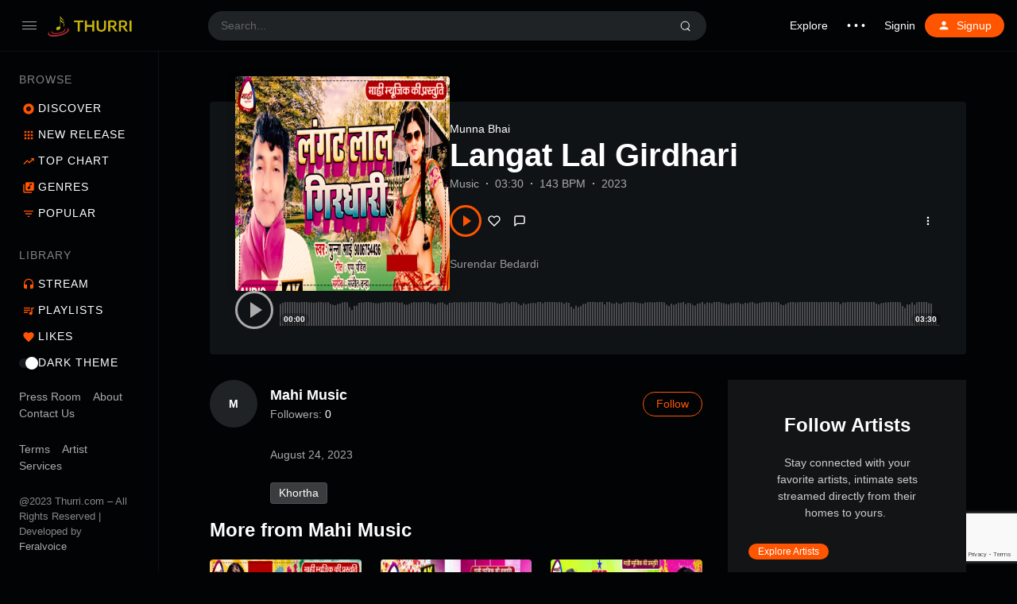

--- FILE ---
content_type: text/html; charset=utf-8
request_url: https://www.google.com/recaptcha/api2/anchor?ar=1&k=6LezEewpAAAAAOGimyNKxa367cGisncZuD2yGKCy&co=aHR0cHM6Ly90aHVycmkuY29tOjQ0Mw..&hl=en&v=PoyoqOPhxBO7pBk68S4YbpHZ&size=invisible&anchor-ms=20000&execute-ms=30000&cb=xscl5tn9dopy
body_size: 48738
content:
<!DOCTYPE HTML><html dir="ltr" lang="en"><head><meta http-equiv="Content-Type" content="text/html; charset=UTF-8">
<meta http-equiv="X-UA-Compatible" content="IE=edge">
<title>reCAPTCHA</title>
<style type="text/css">
/* cyrillic-ext */
@font-face {
  font-family: 'Roboto';
  font-style: normal;
  font-weight: 400;
  font-stretch: 100%;
  src: url(//fonts.gstatic.com/s/roboto/v48/KFO7CnqEu92Fr1ME7kSn66aGLdTylUAMa3GUBHMdazTgWw.woff2) format('woff2');
  unicode-range: U+0460-052F, U+1C80-1C8A, U+20B4, U+2DE0-2DFF, U+A640-A69F, U+FE2E-FE2F;
}
/* cyrillic */
@font-face {
  font-family: 'Roboto';
  font-style: normal;
  font-weight: 400;
  font-stretch: 100%;
  src: url(//fonts.gstatic.com/s/roboto/v48/KFO7CnqEu92Fr1ME7kSn66aGLdTylUAMa3iUBHMdazTgWw.woff2) format('woff2');
  unicode-range: U+0301, U+0400-045F, U+0490-0491, U+04B0-04B1, U+2116;
}
/* greek-ext */
@font-face {
  font-family: 'Roboto';
  font-style: normal;
  font-weight: 400;
  font-stretch: 100%;
  src: url(//fonts.gstatic.com/s/roboto/v48/KFO7CnqEu92Fr1ME7kSn66aGLdTylUAMa3CUBHMdazTgWw.woff2) format('woff2');
  unicode-range: U+1F00-1FFF;
}
/* greek */
@font-face {
  font-family: 'Roboto';
  font-style: normal;
  font-weight: 400;
  font-stretch: 100%;
  src: url(//fonts.gstatic.com/s/roboto/v48/KFO7CnqEu92Fr1ME7kSn66aGLdTylUAMa3-UBHMdazTgWw.woff2) format('woff2');
  unicode-range: U+0370-0377, U+037A-037F, U+0384-038A, U+038C, U+038E-03A1, U+03A3-03FF;
}
/* math */
@font-face {
  font-family: 'Roboto';
  font-style: normal;
  font-weight: 400;
  font-stretch: 100%;
  src: url(//fonts.gstatic.com/s/roboto/v48/KFO7CnqEu92Fr1ME7kSn66aGLdTylUAMawCUBHMdazTgWw.woff2) format('woff2');
  unicode-range: U+0302-0303, U+0305, U+0307-0308, U+0310, U+0312, U+0315, U+031A, U+0326-0327, U+032C, U+032F-0330, U+0332-0333, U+0338, U+033A, U+0346, U+034D, U+0391-03A1, U+03A3-03A9, U+03B1-03C9, U+03D1, U+03D5-03D6, U+03F0-03F1, U+03F4-03F5, U+2016-2017, U+2034-2038, U+203C, U+2040, U+2043, U+2047, U+2050, U+2057, U+205F, U+2070-2071, U+2074-208E, U+2090-209C, U+20D0-20DC, U+20E1, U+20E5-20EF, U+2100-2112, U+2114-2115, U+2117-2121, U+2123-214F, U+2190, U+2192, U+2194-21AE, U+21B0-21E5, U+21F1-21F2, U+21F4-2211, U+2213-2214, U+2216-22FF, U+2308-230B, U+2310, U+2319, U+231C-2321, U+2336-237A, U+237C, U+2395, U+239B-23B7, U+23D0, U+23DC-23E1, U+2474-2475, U+25AF, U+25B3, U+25B7, U+25BD, U+25C1, U+25CA, U+25CC, U+25FB, U+266D-266F, U+27C0-27FF, U+2900-2AFF, U+2B0E-2B11, U+2B30-2B4C, U+2BFE, U+3030, U+FF5B, U+FF5D, U+1D400-1D7FF, U+1EE00-1EEFF;
}
/* symbols */
@font-face {
  font-family: 'Roboto';
  font-style: normal;
  font-weight: 400;
  font-stretch: 100%;
  src: url(//fonts.gstatic.com/s/roboto/v48/KFO7CnqEu92Fr1ME7kSn66aGLdTylUAMaxKUBHMdazTgWw.woff2) format('woff2');
  unicode-range: U+0001-000C, U+000E-001F, U+007F-009F, U+20DD-20E0, U+20E2-20E4, U+2150-218F, U+2190, U+2192, U+2194-2199, U+21AF, U+21E6-21F0, U+21F3, U+2218-2219, U+2299, U+22C4-22C6, U+2300-243F, U+2440-244A, U+2460-24FF, U+25A0-27BF, U+2800-28FF, U+2921-2922, U+2981, U+29BF, U+29EB, U+2B00-2BFF, U+4DC0-4DFF, U+FFF9-FFFB, U+10140-1018E, U+10190-1019C, U+101A0, U+101D0-101FD, U+102E0-102FB, U+10E60-10E7E, U+1D2C0-1D2D3, U+1D2E0-1D37F, U+1F000-1F0FF, U+1F100-1F1AD, U+1F1E6-1F1FF, U+1F30D-1F30F, U+1F315, U+1F31C, U+1F31E, U+1F320-1F32C, U+1F336, U+1F378, U+1F37D, U+1F382, U+1F393-1F39F, U+1F3A7-1F3A8, U+1F3AC-1F3AF, U+1F3C2, U+1F3C4-1F3C6, U+1F3CA-1F3CE, U+1F3D4-1F3E0, U+1F3ED, U+1F3F1-1F3F3, U+1F3F5-1F3F7, U+1F408, U+1F415, U+1F41F, U+1F426, U+1F43F, U+1F441-1F442, U+1F444, U+1F446-1F449, U+1F44C-1F44E, U+1F453, U+1F46A, U+1F47D, U+1F4A3, U+1F4B0, U+1F4B3, U+1F4B9, U+1F4BB, U+1F4BF, U+1F4C8-1F4CB, U+1F4D6, U+1F4DA, U+1F4DF, U+1F4E3-1F4E6, U+1F4EA-1F4ED, U+1F4F7, U+1F4F9-1F4FB, U+1F4FD-1F4FE, U+1F503, U+1F507-1F50B, U+1F50D, U+1F512-1F513, U+1F53E-1F54A, U+1F54F-1F5FA, U+1F610, U+1F650-1F67F, U+1F687, U+1F68D, U+1F691, U+1F694, U+1F698, U+1F6AD, U+1F6B2, U+1F6B9-1F6BA, U+1F6BC, U+1F6C6-1F6CF, U+1F6D3-1F6D7, U+1F6E0-1F6EA, U+1F6F0-1F6F3, U+1F6F7-1F6FC, U+1F700-1F7FF, U+1F800-1F80B, U+1F810-1F847, U+1F850-1F859, U+1F860-1F887, U+1F890-1F8AD, U+1F8B0-1F8BB, U+1F8C0-1F8C1, U+1F900-1F90B, U+1F93B, U+1F946, U+1F984, U+1F996, U+1F9E9, U+1FA00-1FA6F, U+1FA70-1FA7C, U+1FA80-1FA89, U+1FA8F-1FAC6, U+1FACE-1FADC, U+1FADF-1FAE9, U+1FAF0-1FAF8, U+1FB00-1FBFF;
}
/* vietnamese */
@font-face {
  font-family: 'Roboto';
  font-style: normal;
  font-weight: 400;
  font-stretch: 100%;
  src: url(//fonts.gstatic.com/s/roboto/v48/KFO7CnqEu92Fr1ME7kSn66aGLdTylUAMa3OUBHMdazTgWw.woff2) format('woff2');
  unicode-range: U+0102-0103, U+0110-0111, U+0128-0129, U+0168-0169, U+01A0-01A1, U+01AF-01B0, U+0300-0301, U+0303-0304, U+0308-0309, U+0323, U+0329, U+1EA0-1EF9, U+20AB;
}
/* latin-ext */
@font-face {
  font-family: 'Roboto';
  font-style: normal;
  font-weight: 400;
  font-stretch: 100%;
  src: url(//fonts.gstatic.com/s/roboto/v48/KFO7CnqEu92Fr1ME7kSn66aGLdTylUAMa3KUBHMdazTgWw.woff2) format('woff2');
  unicode-range: U+0100-02BA, U+02BD-02C5, U+02C7-02CC, U+02CE-02D7, U+02DD-02FF, U+0304, U+0308, U+0329, U+1D00-1DBF, U+1E00-1E9F, U+1EF2-1EFF, U+2020, U+20A0-20AB, U+20AD-20C0, U+2113, U+2C60-2C7F, U+A720-A7FF;
}
/* latin */
@font-face {
  font-family: 'Roboto';
  font-style: normal;
  font-weight: 400;
  font-stretch: 100%;
  src: url(//fonts.gstatic.com/s/roboto/v48/KFO7CnqEu92Fr1ME7kSn66aGLdTylUAMa3yUBHMdazQ.woff2) format('woff2');
  unicode-range: U+0000-00FF, U+0131, U+0152-0153, U+02BB-02BC, U+02C6, U+02DA, U+02DC, U+0304, U+0308, U+0329, U+2000-206F, U+20AC, U+2122, U+2191, U+2193, U+2212, U+2215, U+FEFF, U+FFFD;
}
/* cyrillic-ext */
@font-face {
  font-family: 'Roboto';
  font-style: normal;
  font-weight: 500;
  font-stretch: 100%;
  src: url(//fonts.gstatic.com/s/roboto/v48/KFO7CnqEu92Fr1ME7kSn66aGLdTylUAMa3GUBHMdazTgWw.woff2) format('woff2');
  unicode-range: U+0460-052F, U+1C80-1C8A, U+20B4, U+2DE0-2DFF, U+A640-A69F, U+FE2E-FE2F;
}
/* cyrillic */
@font-face {
  font-family: 'Roboto';
  font-style: normal;
  font-weight: 500;
  font-stretch: 100%;
  src: url(//fonts.gstatic.com/s/roboto/v48/KFO7CnqEu92Fr1ME7kSn66aGLdTylUAMa3iUBHMdazTgWw.woff2) format('woff2');
  unicode-range: U+0301, U+0400-045F, U+0490-0491, U+04B0-04B1, U+2116;
}
/* greek-ext */
@font-face {
  font-family: 'Roboto';
  font-style: normal;
  font-weight: 500;
  font-stretch: 100%;
  src: url(//fonts.gstatic.com/s/roboto/v48/KFO7CnqEu92Fr1ME7kSn66aGLdTylUAMa3CUBHMdazTgWw.woff2) format('woff2');
  unicode-range: U+1F00-1FFF;
}
/* greek */
@font-face {
  font-family: 'Roboto';
  font-style: normal;
  font-weight: 500;
  font-stretch: 100%;
  src: url(//fonts.gstatic.com/s/roboto/v48/KFO7CnqEu92Fr1ME7kSn66aGLdTylUAMa3-UBHMdazTgWw.woff2) format('woff2');
  unicode-range: U+0370-0377, U+037A-037F, U+0384-038A, U+038C, U+038E-03A1, U+03A3-03FF;
}
/* math */
@font-face {
  font-family: 'Roboto';
  font-style: normal;
  font-weight: 500;
  font-stretch: 100%;
  src: url(//fonts.gstatic.com/s/roboto/v48/KFO7CnqEu92Fr1ME7kSn66aGLdTylUAMawCUBHMdazTgWw.woff2) format('woff2');
  unicode-range: U+0302-0303, U+0305, U+0307-0308, U+0310, U+0312, U+0315, U+031A, U+0326-0327, U+032C, U+032F-0330, U+0332-0333, U+0338, U+033A, U+0346, U+034D, U+0391-03A1, U+03A3-03A9, U+03B1-03C9, U+03D1, U+03D5-03D6, U+03F0-03F1, U+03F4-03F5, U+2016-2017, U+2034-2038, U+203C, U+2040, U+2043, U+2047, U+2050, U+2057, U+205F, U+2070-2071, U+2074-208E, U+2090-209C, U+20D0-20DC, U+20E1, U+20E5-20EF, U+2100-2112, U+2114-2115, U+2117-2121, U+2123-214F, U+2190, U+2192, U+2194-21AE, U+21B0-21E5, U+21F1-21F2, U+21F4-2211, U+2213-2214, U+2216-22FF, U+2308-230B, U+2310, U+2319, U+231C-2321, U+2336-237A, U+237C, U+2395, U+239B-23B7, U+23D0, U+23DC-23E1, U+2474-2475, U+25AF, U+25B3, U+25B7, U+25BD, U+25C1, U+25CA, U+25CC, U+25FB, U+266D-266F, U+27C0-27FF, U+2900-2AFF, U+2B0E-2B11, U+2B30-2B4C, U+2BFE, U+3030, U+FF5B, U+FF5D, U+1D400-1D7FF, U+1EE00-1EEFF;
}
/* symbols */
@font-face {
  font-family: 'Roboto';
  font-style: normal;
  font-weight: 500;
  font-stretch: 100%;
  src: url(//fonts.gstatic.com/s/roboto/v48/KFO7CnqEu92Fr1ME7kSn66aGLdTylUAMaxKUBHMdazTgWw.woff2) format('woff2');
  unicode-range: U+0001-000C, U+000E-001F, U+007F-009F, U+20DD-20E0, U+20E2-20E4, U+2150-218F, U+2190, U+2192, U+2194-2199, U+21AF, U+21E6-21F0, U+21F3, U+2218-2219, U+2299, U+22C4-22C6, U+2300-243F, U+2440-244A, U+2460-24FF, U+25A0-27BF, U+2800-28FF, U+2921-2922, U+2981, U+29BF, U+29EB, U+2B00-2BFF, U+4DC0-4DFF, U+FFF9-FFFB, U+10140-1018E, U+10190-1019C, U+101A0, U+101D0-101FD, U+102E0-102FB, U+10E60-10E7E, U+1D2C0-1D2D3, U+1D2E0-1D37F, U+1F000-1F0FF, U+1F100-1F1AD, U+1F1E6-1F1FF, U+1F30D-1F30F, U+1F315, U+1F31C, U+1F31E, U+1F320-1F32C, U+1F336, U+1F378, U+1F37D, U+1F382, U+1F393-1F39F, U+1F3A7-1F3A8, U+1F3AC-1F3AF, U+1F3C2, U+1F3C4-1F3C6, U+1F3CA-1F3CE, U+1F3D4-1F3E0, U+1F3ED, U+1F3F1-1F3F3, U+1F3F5-1F3F7, U+1F408, U+1F415, U+1F41F, U+1F426, U+1F43F, U+1F441-1F442, U+1F444, U+1F446-1F449, U+1F44C-1F44E, U+1F453, U+1F46A, U+1F47D, U+1F4A3, U+1F4B0, U+1F4B3, U+1F4B9, U+1F4BB, U+1F4BF, U+1F4C8-1F4CB, U+1F4D6, U+1F4DA, U+1F4DF, U+1F4E3-1F4E6, U+1F4EA-1F4ED, U+1F4F7, U+1F4F9-1F4FB, U+1F4FD-1F4FE, U+1F503, U+1F507-1F50B, U+1F50D, U+1F512-1F513, U+1F53E-1F54A, U+1F54F-1F5FA, U+1F610, U+1F650-1F67F, U+1F687, U+1F68D, U+1F691, U+1F694, U+1F698, U+1F6AD, U+1F6B2, U+1F6B9-1F6BA, U+1F6BC, U+1F6C6-1F6CF, U+1F6D3-1F6D7, U+1F6E0-1F6EA, U+1F6F0-1F6F3, U+1F6F7-1F6FC, U+1F700-1F7FF, U+1F800-1F80B, U+1F810-1F847, U+1F850-1F859, U+1F860-1F887, U+1F890-1F8AD, U+1F8B0-1F8BB, U+1F8C0-1F8C1, U+1F900-1F90B, U+1F93B, U+1F946, U+1F984, U+1F996, U+1F9E9, U+1FA00-1FA6F, U+1FA70-1FA7C, U+1FA80-1FA89, U+1FA8F-1FAC6, U+1FACE-1FADC, U+1FADF-1FAE9, U+1FAF0-1FAF8, U+1FB00-1FBFF;
}
/* vietnamese */
@font-face {
  font-family: 'Roboto';
  font-style: normal;
  font-weight: 500;
  font-stretch: 100%;
  src: url(//fonts.gstatic.com/s/roboto/v48/KFO7CnqEu92Fr1ME7kSn66aGLdTylUAMa3OUBHMdazTgWw.woff2) format('woff2');
  unicode-range: U+0102-0103, U+0110-0111, U+0128-0129, U+0168-0169, U+01A0-01A1, U+01AF-01B0, U+0300-0301, U+0303-0304, U+0308-0309, U+0323, U+0329, U+1EA0-1EF9, U+20AB;
}
/* latin-ext */
@font-face {
  font-family: 'Roboto';
  font-style: normal;
  font-weight: 500;
  font-stretch: 100%;
  src: url(//fonts.gstatic.com/s/roboto/v48/KFO7CnqEu92Fr1ME7kSn66aGLdTylUAMa3KUBHMdazTgWw.woff2) format('woff2');
  unicode-range: U+0100-02BA, U+02BD-02C5, U+02C7-02CC, U+02CE-02D7, U+02DD-02FF, U+0304, U+0308, U+0329, U+1D00-1DBF, U+1E00-1E9F, U+1EF2-1EFF, U+2020, U+20A0-20AB, U+20AD-20C0, U+2113, U+2C60-2C7F, U+A720-A7FF;
}
/* latin */
@font-face {
  font-family: 'Roboto';
  font-style: normal;
  font-weight: 500;
  font-stretch: 100%;
  src: url(//fonts.gstatic.com/s/roboto/v48/KFO7CnqEu92Fr1ME7kSn66aGLdTylUAMa3yUBHMdazQ.woff2) format('woff2');
  unicode-range: U+0000-00FF, U+0131, U+0152-0153, U+02BB-02BC, U+02C6, U+02DA, U+02DC, U+0304, U+0308, U+0329, U+2000-206F, U+20AC, U+2122, U+2191, U+2193, U+2212, U+2215, U+FEFF, U+FFFD;
}
/* cyrillic-ext */
@font-face {
  font-family: 'Roboto';
  font-style: normal;
  font-weight: 900;
  font-stretch: 100%;
  src: url(//fonts.gstatic.com/s/roboto/v48/KFO7CnqEu92Fr1ME7kSn66aGLdTylUAMa3GUBHMdazTgWw.woff2) format('woff2');
  unicode-range: U+0460-052F, U+1C80-1C8A, U+20B4, U+2DE0-2DFF, U+A640-A69F, U+FE2E-FE2F;
}
/* cyrillic */
@font-face {
  font-family: 'Roboto';
  font-style: normal;
  font-weight: 900;
  font-stretch: 100%;
  src: url(//fonts.gstatic.com/s/roboto/v48/KFO7CnqEu92Fr1ME7kSn66aGLdTylUAMa3iUBHMdazTgWw.woff2) format('woff2');
  unicode-range: U+0301, U+0400-045F, U+0490-0491, U+04B0-04B1, U+2116;
}
/* greek-ext */
@font-face {
  font-family: 'Roboto';
  font-style: normal;
  font-weight: 900;
  font-stretch: 100%;
  src: url(//fonts.gstatic.com/s/roboto/v48/KFO7CnqEu92Fr1ME7kSn66aGLdTylUAMa3CUBHMdazTgWw.woff2) format('woff2');
  unicode-range: U+1F00-1FFF;
}
/* greek */
@font-face {
  font-family: 'Roboto';
  font-style: normal;
  font-weight: 900;
  font-stretch: 100%;
  src: url(//fonts.gstatic.com/s/roboto/v48/KFO7CnqEu92Fr1ME7kSn66aGLdTylUAMa3-UBHMdazTgWw.woff2) format('woff2');
  unicode-range: U+0370-0377, U+037A-037F, U+0384-038A, U+038C, U+038E-03A1, U+03A3-03FF;
}
/* math */
@font-face {
  font-family: 'Roboto';
  font-style: normal;
  font-weight: 900;
  font-stretch: 100%;
  src: url(//fonts.gstatic.com/s/roboto/v48/KFO7CnqEu92Fr1ME7kSn66aGLdTylUAMawCUBHMdazTgWw.woff2) format('woff2');
  unicode-range: U+0302-0303, U+0305, U+0307-0308, U+0310, U+0312, U+0315, U+031A, U+0326-0327, U+032C, U+032F-0330, U+0332-0333, U+0338, U+033A, U+0346, U+034D, U+0391-03A1, U+03A3-03A9, U+03B1-03C9, U+03D1, U+03D5-03D6, U+03F0-03F1, U+03F4-03F5, U+2016-2017, U+2034-2038, U+203C, U+2040, U+2043, U+2047, U+2050, U+2057, U+205F, U+2070-2071, U+2074-208E, U+2090-209C, U+20D0-20DC, U+20E1, U+20E5-20EF, U+2100-2112, U+2114-2115, U+2117-2121, U+2123-214F, U+2190, U+2192, U+2194-21AE, U+21B0-21E5, U+21F1-21F2, U+21F4-2211, U+2213-2214, U+2216-22FF, U+2308-230B, U+2310, U+2319, U+231C-2321, U+2336-237A, U+237C, U+2395, U+239B-23B7, U+23D0, U+23DC-23E1, U+2474-2475, U+25AF, U+25B3, U+25B7, U+25BD, U+25C1, U+25CA, U+25CC, U+25FB, U+266D-266F, U+27C0-27FF, U+2900-2AFF, U+2B0E-2B11, U+2B30-2B4C, U+2BFE, U+3030, U+FF5B, U+FF5D, U+1D400-1D7FF, U+1EE00-1EEFF;
}
/* symbols */
@font-face {
  font-family: 'Roboto';
  font-style: normal;
  font-weight: 900;
  font-stretch: 100%;
  src: url(//fonts.gstatic.com/s/roboto/v48/KFO7CnqEu92Fr1ME7kSn66aGLdTylUAMaxKUBHMdazTgWw.woff2) format('woff2');
  unicode-range: U+0001-000C, U+000E-001F, U+007F-009F, U+20DD-20E0, U+20E2-20E4, U+2150-218F, U+2190, U+2192, U+2194-2199, U+21AF, U+21E6-21F0, U+21F3, U+2218-2219, U+2299, U+22C4-22C6, U+2300-243F, U+2440-244A, U+2460-24FF, U+25A0-27BF, U+2800-28FF, U+2921-2922, U+2981, U+29BF, U+29EB, U+2B00-2BFF, U+4DC0-4DFF, U+FFF9-FFFB, U+10140-1018E, U+10190-1019C, U+101A0, U+101D0-101FD, U+102E0-102FB, U+10E60-10E7E, U+1D2C0-1D2D3, U+1D2E0-1D37F, U+1F000-1F0FF, U+1F100-1F1AD, U+1F1E6-1F1FF, U+1F30D-1F30F, U+1F315, U+1F31C, U+1F31E, U+1F320-1F32C, U+1F336, U+1F378, U+1F37D, U+1F382, U+1F393-1F39F, U+1F3A7-1F3A8, U+1F3AC-1F3AF, U+1F3C2, U+1F3C4-1F3C6, U+1F3CA-1F3CE, U+1F3D4-1F3E0, U+1F3ED, U+1F3F1-1F3F3, U+1F3F5-1F3F7, U+1F408, U+1F415, U+1F41F, U+1F426, U+1F43F, U+1F441-1F442, U+1F444, U+1F446-1F449, U+1F44C-1F44E, U+1F453, U+1F46A, U+1F47D, U+1F4A3, U+1F4B0, U+1F4B3, U+1F4B9, U+1F4BB, U+1F4BF, U+1F4C8-1F4CB, U+1F4D6, U+1F4DA, U+1F4DF, U+1F4E3-1F4E6, U+1F4EA-1F4ED, U+1F4F7, U+1F4F9-1F4FB, U+1F4FD-1F4FE, U+1F503, U+1F507-1F50B, U+1F50D, U+1F512-1F513, U+1F53E-1F54A, U+1F54F-1F5FA, U+1F610, U+1F650-1F67F, U+1F687, U+1F68D, U+1F691, U+1F694, U+1F698, U+1F6AD, U+1F6B2, U+1F6B9-1F6BA, U+1F6BC, U+1F6C6-1F6CF, U+1F6D3-1F6D7, U+1F6E0-1F6EA, U+1F6F0-1F6F3, U+1F6F7-1F6FC, U+1F700-1F7FF, U+1F800-1F80B, U+1F810-1F847, U+1F850-1F859, U+1F860-1F887, U+1F890-1F8AD, U+1F8B0-1F8BB, U+1F8C0-1F8C1, U+1F900-1F90B, U+1F93B, U+1F946, U+1F984, U+1F996, U+1F9E9, U+1FA00-1FA6F, U+1FA70-1FA7C, U+1FA80-1FA89, U+1FA8F-1FAC6, U+1FACE-1FADC, U+1FADF-1FAE9, U+1FAF0-1FAF8, U+1FB00-1FBFF;
}
/* vietnamese */
@font-face {
  font-family: 'Roboto';
  font-style: normal;
  font-weight: 900;
  font-stretch: 100%;
  src: url(//fonts.gstatic.com/s/roboto/v48/KFO7CnqEu92Fr1ME7kSn66aGLdTylUAMa3OUBHMdazTgWw.woff2) format('woff2');
  unicode-range: U+0102-0103, U+0110-0111, U+0128-0129, U+0168-0169, U+01A0-01A1, U+01AF-01B0, U+0300-0301, U+0303-0304, U+0308-0309, U+0323, U+0329, U+1EA0-1EF9, U+20AB;
}
/* latin-ext */
@font-face {
  font-family: 'Roboto';
  font-style: normal;
  font-weight: 900;
  font-stretch: 100%;
  src: url(//fonts.gstatic.com/s/roboto/v48/KFO7CnqEu92Fr1ME7kSn66aGLdTylUAMa3KUBHMdazTgWw.woff2) format('woff2');
  unicode-range: U+0100-02BA, U+02BD-02C5, U+02C7-02CC, U+02CE-02D7, U+02DD-02FF, U+0304, U+0308, U+0329, U+1D00-1DBF, U+1E00-1E9F, U+1EF2-1EFF, U+2020, U+20A0-20AB, U+20AD-20C0, U+2113, U+2C60-2C7F, U+A720-A7FF;
}
/* latin */
@font-face {
  font-family: 'Roboto';
  font-style: normal;
  font-weight: 900;
  font-stretch: 100%;
  src: url(//fonts.gstatic.com/s/roboto/v48/KFO7CnqEu92Fr1ME7kSn66aGLdTylUAMa3yUBHMdazQ.woff2) format('woff2');
  unicode-range: U+0000-00FF, U+0131, U+0152-0153, U+02BB-02BC, U+02C6, U+02DA, U+02DC, U+0304, U+0308, U+0329, U+2000-206F, U+20AC, U+2122, U+2191, U+2193, U+2212, U+2215, U+FEFF, U+FFFD;
}

</style>
<link rel="stylesheet" type="text/css" href="https://www.gstatic.com/recaptcha/releases/PoyoqOPhxBO7pBk68S4YbpHZ/styles__ltr.css">
<script nonce="-cI0UsMXcLjhFcWUAMxmcQ" type="text/javascript">window['__recaptcha_api'] = 'https://www.google.com/recaptcha/api2/';</script>
<script type="text/javascript" src="https://www.gstatic.com/recaptcha/releases/PoyoqOPhxBO7pBk68S4YbpHZ/recaptcha__en.js" nonce="-cI0UsMXcLjhFcWUAMxmcQ">
      
    </script></head>
<body><div id="rc-anchor-alert" class="rc-anchor-alert"></div>
<input type="hidden" id="recaptcha-token" value="[base64]">
<script type="text/javascript" nonce="-cI0UsMXcLjhFcWUAMxmcQ">
      recaptcha.anchor.Main.init("[\x22ainput\x22,[\x22bgdata\x22,\x22\x22,\[base64]/[base64]/[base64]/[base64]/[base64]/UltsKytdPUU6KEU8MjA0OD9SW2wrK109RT4+NnwxOTI6KChFJjY0NTEyKT09NTUyOTYmJk0rMTxjLmxlbmd0aCYmKGMuY2hhckNvZGVBdChNKzEpJjY0NTEyKT09NTYzMjA/[base64]/[base64]/[base64]/[base64]/[base64]/[base64]/[base64]\x22,\[base64]\x22,\x22w44tw4/CmcK1wrcew5/[base64]/CtxrCjcKISsKVwqTCmmjDvlgGBsKyLEvCmcKwwok2wpbDvGHDg1Fkw7deYDTDhMKWEMOjw5fDvAFKTBBCW8K0csK0Mh/CjcORA8KFw6lrR8KJwqp7esKBwrEfREfDkMOCw4vCo8Opw4A+XQhwwpnDiFwOSXLCmyM6wptQwoTDvHpJwocwER1Kw6c0wqrDi8Kgw5PDsy52wp4rPcKQw7UDMsKywrDCn8KWecKsw4EvSFc2w4TDpsOnTRDDn8Kiw7p8w7nDkmI8wrFFUMKJwrLCtcKFN8KGFA/CpRVvalDCksKrK17DmUTDncK0wr/[base64]/wq/[base64]/CqcKsX2fDvR3DhXnCs04dw45vci/Cm8OhR8Kdw5rCkcKBw4XCg3chNMKmSwXDscK1w4zCkTHCigzCosOia8O/ccKdw7R4wpvCqB1QCGh3w4FPwoxgLXlgc1B5w5Iaw4NSw43DlWYIG37Cu8Kpw7tfw7M1w7zCnsK7wpfDmsKcesORaA9Jw4BAwq8Cw68Ww5c6wq/DgTbCg33Ci8OSw5ddKEJCwo3DisKwU8OlRXEcwosCMSUiU8OPahkDS8OtGsO8w4DDqMKZQmzCusKPXQN4UWZaw7/CqCjDgVXDiUIrSsKERifCt2p5TcKYFsOWEcOlw5vDhMKTEW4fw6rCt8Oww4kNfCtNUlDCoSJpw4XCgsKfU3PComVPLy7DpVzDjMKTIQxAJ0jDmHBIw6wKworChMOdwpnDinrDvcKWMsOTw6TCmyYxwq/[base64]/wqLChBIobsK5RMKlw4ocDyrDrcOkwo46O8KcSMOZAm3CkcKPw7JpSHh9dwXCsAvDnsKGEzDDnVpWw6LChCLDoU7DksKRLE7DuTrCm8Oyf30qwosfw7M2SsOySnd6w7rCv1LCvsKfPXrCjQrCgTZZwr/[base64]/[base64]/Ch10wwo/CncKzw5/CrMKpaXDCmsO0HgQpwr93wodnwqzDo1LCkgrDo0dmcsKJw7QhXsKjwqYKU3DDu8OgGSxDAMKHw7nDjwXCmQkfJmBdw7LCmsOuZ8O4w4RgwqVIwrguw51aXMKJw4LDkcOPDA/[base64]/DusK/w4PDmExWw5FDcyV4w75Nf2k6MWzDo8OTCVvDqlfCj0HDpsOVJmLCv8KYHB3CtlLDnF12LMOpwq/CnVPDl3sXJGrDmEzDpMKEwpAZCmQZRMO3csKxwrnCpsO5LyTDlDrDssOID8OywrvDvsK5UkbDuX/[base64]/DnsKCwpXCi8KHw4QQbRYKw6EbH8OQfcO6Bh3CocOiwpPDtcO/[base64]/DhMO2RMKlZsORacO7wrvCqQvCocKzw5LCi2lKNxAEw5xobwPCl8KnIX13B1VVw7dTw5bCvsKhNBnCtMKpGXzDuMKFw4vCo23Dt8K9dsKDY8K+woRPwootw5PDnw3Ch13CocKmw7hJXkIzG8Kkwp/[base64]/[base64]/[base64]/CqFjDum3ClzvCnRHDim9ZFCM7elXCtgkgKsO2wpDDo33ChcKrLsODOsOfw5/DisKCKcKZwr5lwp/Dgy7CuMKBIR8CEyY0wrk6MwwRw58AwoZpHsKODMOBwrIfTkzCkgjDoF/Co8OOw4NUZQxgwoLDs8OEBMOTD8KswqXCmsK1S3lWBWjCmUTCicO7YsO/Q8KJJGDCs8KDZMOMVcKbL8OPw7jDgwnDinIvbsOmwofCgkjDqAwcwovDvMO7w5TDrMK6M1HCksKVwqN/w5fCucOOw5LCq2rDuMKiwpjDvTfCgMKsw6HDnXbDh8K0byDCrcKUwo3CtELDnQjDsw0uw61zNcOQc8OdwrbCiB/ChcOQw7ZUWMOgwoDCs8OCEmtowqHCkCLCpsKYwot3wrAqDsKbIsKqMcOQZy0Ewol4KMKDwqHClE3Dghhuwr/CocKkL8Opw64pRcOsTjwJw6RgwpAlasKkHMKwIcOdV3MjwpzCvcOjNBASYmNPEHkCYGvDiyANAsOGVMOYwqTDsMKpUx1oV8K5GCEAVMKVw7/DsRF2wosTUBPCuQ1eRX/DicOyw7vDosKrLyHCrlYFETbCiiHDgcKseH7CnFV/woHChcKmwp3DhibCqhUEwpzCgMOBwo0Dw6XCuMOjd8OpNMKhw6HDisKYFDM0PVnCgcOQeMK1wosMA8KCDWXDg8OXFcKMLzLDinfCksOyw73CgEjCrsKzFsObw6fDu2EPIxrDrDZywp/[base64]/DpcO6w4nCtgDDvMKkMShFw6Asw5clw4vDnMOQVypWwpMYwoVEVsK8RsOrd8OqUWJNbcKqLRnDvsO7ecKKXjFRw4zDgsOcw6PDl8KnB3ksw7ILEDXDn0XDq8O/XMKuwobDtx7Ds8Otw6FUw5EZwqRIwpBuw4DDkg1lw60IcjNcw4LDgcKYw5HCg8KbwqXDm8KFw74YcUA/aMKxwqBKMxJYRjxQN1nDtcK3wogcVMKyw7gpLcK4AVfCtTzCrMK2w7/[base64]/wpHDi8O8w47Ct2HDqCYgA8OLDsK6dcKRE8O/w5nDnHMNwr7Cllt7wqkYw68Kw4PDtcKlwqTChXPCqVPDvsOjPDLDrA/[base64]/CkH9iJlzDvMKbw7fDhDcSfMKMw4BEw73CocKhw5LDocOWbsOxwpsTJ8O2dsK7YsOHeV4xwq7Ch8KFasK7KT9FUcOVRQjClMO5w5MABRzDr13CuQ7ClMOZwo/DuQnCtAbCrcOowoV+w4EEwrRiwrTCnMKewrfDpG1ww5hmTULDrcKAwoZXe38ienxhFEbDosOOfS8EGFtFP8OEEsOdHMKFcBHCqMOALyXDoMK0DsKVw67DpklcLyECwo05GsOqwrzCkitJD8KgKxfDrMOWwq91w4o9bsO3XhbDtD7DjH0qw6cnwonDrsKawo/DhnQXIgdpZMKRQcOqAMONw7jDs31OwrnCjsKrdzYOXsO9QcOkwpfDv8O/ASjDqsKYw6k1w50gdj3DqcKPPizCoWJVw5PChcKvLsKRwpHCmWQ/w5zDk8OEJcOHLsOfwq8pLTjCnh0pN3BKwpjCrwArJcOPw4jCtCnDhcOCwqwzIjLCt2/[base64]/DkGp9acOHwrbCvHx8dVHCg2VDw7nCsGJLw7XDtsOyWiBJWBXDkBfDghwxRytYwppUwowjNsOrw7LCgcKLZHUYw4F8ABrCsMOqwrBvwqlSwp3DmnjDqMK/NybChQEufcO8aS7DlQkuOcKow4F7bXVYf8Ksw5NmDsObM8OCHXRFH17Cu8OjbMOCc3DCqsOZGmnCrgnCpB4ow4XDsEExYMOJwo3Csn4sDT8LwqrDiMOKRlYXP8OMA8O2w4vCoG3DjcOFHsOjw7Jyw47Ch8KSw5/Dv3LDmnjDvsOqw7zCj3DDp3TCtsKiw68uw4ZAw7BUEUN0w6/[base64]/ClMKdNEXDtMKcFcKrw4TCvMOGEMOxwosBwozDucKTA8OJw7PCrMKzH8KPBw7CgxrDgxojZcKEw77DucOZw75Qw4QuCsKTw5Q5DDjDmxxuP8OQDcKxdxVWw4ZxX8OgfsOtwpDCtcK6w4R1ODnCgcKswpHCuBLCvQPDq8OnS8Kwwq7DlE/Ds0/Dl2bCmXY2wpUWScO5w6TDs8Kmw4ghwprDg8ORdSh6w7kuQcOfWjt7w5gaw7fDsGtec2bCsDnCncOOw5xrV8OJwrEAw5cpw5/DqcKjKX5YwqrCrEkQasO2KsKjL8KswpDChVofOsK4wrvCkcO3HEh3w7nDtsOXwr53bcOFw6zCnTscSk3DpQzCssOEw54qw5DCiMKewq3DuDnDs1zCnivDhMObwot9w6duXMKSwqxAFxUwcMKOfGhreMKXwo9PwqrCrQ7DkSvDt3LDj8KOwqLCmH3CocK6w7/[base64]/CjsKYw7PDpz3Ds8KPwqbCkQFawpxFw4EMwpxTw5MaasO4KELDsmjDvcOXLFHCisKywoHCgsKpEUt8w4DDnFxqeDDDm0PDmFUDwqk3wonDr8OcLBtgw4cgTsKIKhXDjlBjZsK/wonDrwjCq8KcwrEOV03CiltyF1fCilsYw67CgnYlwpDCusO2czfDisKzwqbDqy9oKlo4w4cLb2jCmXISwoXDj8KFwqTDpTjCicO/QkDClHTCm3thOio4w7hTYcK+cMKyw6rChhbDm13CjgJGXyVEwoU6K8KQwotRw7Ifb1tMD8OzJQXCjcOtAQAewqHDtT/CtUrDgjTCr0N3XEJdw7tLwrrDlX3Cp07Ds8Oqwrw1wojCh18sMw5JwpnDvX0JFDdkAzLCicOow5MNwphmw4AcHMK6IsK3w6pawowRbVfDssOQw5J5w7rChzcjw4V9S8K4w5nDrsKQZMK7a2bDosKKwo/DsiVlcHsywpJ/DMKfGMKWdTTCk8ORw4PCh8O/CsObCUQAOX9AwqnCkxIbw53DiUDCh08ZwrnCicOuw5PDnCzDg8KxAEFMN8Ozw7vDpXEMw7zDn8OWwonCr8K9PgHDkX9YFXhbKyzCnXLDk1rCiXoGwrc5w57DjsObQn8Lw4HDr8O/[base64]/Dh0bDsMO5woQJWsOIXcKvAgDDpsKIwpAew4PCuBvDvl3CrcKbw410wrQJQMKxwpXDkMOGCsK4YsOswozDlG4bw6AWeDdxwp4zwq01wq4SYCA5wprCtjASRsOXwpxlw53CjB3CtS80fn3DsRjDicO/w6AswoPCmh3CrMOmw6PCgcKOGx5hw7PCocOBcsKaw57DtwrDmFHChMKiwojDq8OIHDnDtTrDignDpsKPHMOHT0NMZn05woTCpE1vw6/DqsKWRcOfw5jCtmc6w70TXcOkwq5EEgNOGyDDoSfCgGFMH8K/w5J7EMO8w4QiBXvCn3RWwpLDisKKfcK3SsKXK8OlwqXCh8Kmw753wp5WPcO2dlTDpWBkw6fDqy7DrBRWw68nHMOvwrsywonDscOKwohdYD0GwqfDtcO5bHDDl8K/[base64]/w7jCqsKoAHfCqDbCh8O0w5AEwrk7wqkKBibCpyXDisKpw61/woUOc29iw6AWJ8O9b8OcY8O0woBWw4fDjw1jw4vDt8KNFxnCucKGw4lowqzCvsKiDcKOfG/CuSvDsiHCs3nCmT3DoDRiwrdXwp3CocOhw74Cw7EHOMKWViYBw4/Cs8OMwqLDpjNawp1Cw6jCsMK7w5sqawDCtMKlccOCw7d4w6nCjMK+IsK8P3lFw6AUZn82w5nCu2PDqQfCgMKVw5UtbF/DmMKFD8OIwoZpNV7Co8K+McKdw5PDocKoTMOZQA0DQcOeGg8MwrXChMK8HcOyw70jJ8KyBnAHVVJ0wpZDfcKWw5DCvErDmwnDiFI4wqTCm8Ktw4DCr8O1BsKoQTFmwpwSw5FXVcKKw4xpDDVvw5V3ZEg7HsKTw4rCu8K0SMKNwq7DrAfCgxDCmA/DlWZSRsOZw4cRwro5w4IowpZawp/CkSjDo1xRAV4TUDbCh8O+e8KSd0TClsKsw610eQQ5K8OmwpUeFHUxwrs3IcKCwqsiLhzCk1LCtcKQw6RNEcKLL8OvwqrCisKfwr8TT8KHScONRsKYwr04Q8OWBykfDMKqHBnDkcO7w41ZSMK4DSXDnsK/wrvDjcKMwoNKV2JdKTkpwoDCkX0UwrAxS3HDmgfDg8KXFMO4w7DDsUBnZFvDhFPCkF7DocOlPcKdw5/[base64]/QcOCN8KJDBjDoy/Dg3RAwrEvVzAxwpDDuMKWw7PDp8K9Yn7DlRtDwpJ6w4xTY8KDV0TDqloGRMONLMKrw5zDh8KAcldBL8OTMGNPw5DCt3oiOWN0ZE9UeGkbX8KEWcKgwoYzNcO+LMOAEcKAAsOfAcOoZ8KSDsO1wrMMwocpFcOWw7pLFig0BAFhYsOfPilNMH1Rwq7Dr8O/w5FKw4ZOw54QwrIkFDd3LH3DsMOdwrNjXmrDgsONdsKuw7rDrsOPQMKwHULDuW/CjwgKwofCo8OfUAnChMONasKawqIew63DuiczwrRWDV4KwqTCuU7CnsOvKsO1w6rDtcO0woDChD3DhcKja8OowqYVwqPDksKRw7TCt8K3YcKIRWF/[base64]/DpcOZVBXCjgrDhHxsc8Kgw7nDnMKywoV/BMKIfMK1wrgVw7LCpGV7Y8OhVsO5biMLw6DDpVZqwpE5JsKgWcOsOx/Dq1ABFsOKwqPCkDPCoMOHbcOIelcdUngSw4tqLhjDhnUsw7DDpUnCsXBQPgPDjFfDhMOtwoIRw7bDrMKeAcKSRj5iU8Ojw78uFG/DrcKfAcOWwrfCpgduG8Omw6pvP8KLw7ZFRH5Qw6p3w7jCshUYQsOpwqHCrMK/McOzw654wqg3wqduw7MhIgEKw5TCssOXdHTCmhosC8KvNsKgbcKuw54WVxfDg8OIwp/CuMKKwrzCkwDCng3CnQ/[base64]/CrC1fwrgICMKnw4XDv11rCTXDvR/[base64]/DocOywrVKMjjCjcKWRMObXzzCvcKlwpLCiSs3wpLDiU04w57CrgwVwprCvsK2wokow7oVwrbDjsKOX8K7wrjDty5/w7A0wrUgw4nDtsKhwo4qw6J0E8OjOSfDpVDDvMOkw6IKw6YYw4M2w785SisfJsKMHsKOwrsGN0HDqXPCh8OtUFsTJ8K3PVhVw50jw5XDj8Ohw6nCucK6DcKpXsONV3zDpcKLMMKJw7bCo8O0PcOZwoPCr1bCoHnDjCrDig5qPsKIIsKmYRfDl8OYOEwVwp/[base64]/THksFmXCisOhJsKiw5vCuGvDhG/Dg8OQwoTCrSl5KMK5woPDkRXCikLCtcKDwp/[base64]/w4gGwrfCn8KlaivDj1xffcOaTsKWwoTCt8O1aRhdOcO/w7/Co3nDi8KWw6TDhsOOUcKJPxcyRiQPw6DCpStnw4HDlsK1woZgw74+wqbCsRPCvMOBQ8Kbw7N3cjRYCcO1wog4w4fCrMO2wqlrFcOrOsO/[base64]/CvsKfVzjCqF3Ci8KVw7LCusOdaMOAw7o0w7DCoMOlBlQ/CRI1CMKFwoXCo2/DmnjCv2I0wrohwqjDl8OLCMKVWy/DlA8dRMOmworCs291RVcVwq/[base64]/[base64]/[base64]/w5vCgcOBw5bCm3VTwqTDtx54w6XCoCJ3w74wRMK4wqVVEMKSw7QoYyIVw4/DnDIpHjZ2IcKaw7p9ZjIABMKYZzDDlcKGC3XCicOYGsKeOAPDjcKiw6slOcKVw6c1w5jDgFFPw5jClUDDj2nCvcKOw7bCmghZV8OEw5xbKADCs8OqVGI3w5NNDsKFS2BkVMOew542RsKnwpzDs0HDsMKIwroGw5t/G8O+w4YYSFAZBRdMw4she1PDmnxUwo3DlcOUXkAcMcKAF8O8SRBzwqXCtgwlShdpDMKFwrHCry0rwq5/wqBmHkLCkljCrsKqHcKjwpTDhsOawpnDnMO1Ex/CtsKsezXCmsOkwrpCwpfCjMKiwpxhR8OywoBMwrEtwoPDliM8w6xuY8O0woYMDMOkw7/[base64]/wq9nGMOrwpvCocOkwoPCh8KCemY8wp3Cp8OraCfCncK8w4kJw6LCu8K/w6VuLRTDhsORYFPDucKPw61iXSAMw6ZAAMKkw4XDiMKIEXgTwpwUdMOfwo1pIQwaw7t7S13Ds8K7QwXDg2EIXsOOwozChMOWw6/[base64]/[base64]/Cr098w7DCvETDucOpw7ISw4Mpw63DvwIiRsKkw67DtEYIPcO6QcO1DRHDgsKKaDzCnMKcw6M9wqYPPUDCucOhwq4qZMOgwr1/[base64]/JzDCm8KLTlnCpMKuwoovEn8rwqjDqHNrSMOsT8KCwrHCsSbCtcOpcsOEwqrDtFlRBg/[base64]/[base64]/CgBQEYzXDtRzCvMOswojCvAtVP8KYAMOMwoLCkEPCtVjCh8KaI1Qgw4tJPVbDqMOtf8Oiw6jDk2zCvcKbw6YsW09fwp/CocOCwodgw4DCu37Cm3XDu0Vtw7HDsMKAw5TClsK9w5fCuzIiw5QoasK6JGTCsx7Dh1Ejwq57Inc6KsKywotnKFU4TybCrA/CoMKQPMKQQmPCrTIRw4lfw7bCu2tVw4YyfETDmcK+wrVlw6DCnMOlYmowwonDosKdw69eNcKkw6tkw5/DrMKWwqV7w4IQw7TDn8OXVgDDjz3CsMOheRkBwrRhE0fDl8KcLMKhw7lbw5RIw6DDksK9w7RJwqnDuMO/w6fCkkVdTgvCs8OOwrTDqGhBw5t1wr/CkGVnwrjChVLDjMKBw4JFw4DDnMOOwrVWcMOoAcKgwpDDh8KzwqtJC303w6Vfw6vCsnrCuxMJZRQpOm7CkMK6SsK3wo0uEMOFe8KaUnZsQcO5CDkrwoUmw70/esK6TcOlw7vCo1XCvh4PO8K4wqvDqTgMY8K9LcO1dVslw7DDmcOdTkDDv8KPw5E0RRTDisKxw7VAZcKjdivDoF9ywqlpwpzDkcODA8OxwqrDu8KUwrzCu2pRw4/Cj8KVEDfDm8OtwoN9KsKGDTUYKsKkUMOsw6DDg2sqHcOXb8Orw5vCqxvCg8OZUcOMOV/CisKsO8KXw6ZCRQA6a8KcJcO3w6bCocO9wp1CLMKjUsOEw6hpw4XDh8KEB33DjxBmwr5uEnRKw57CjyjCrMOBeURJwosHNEnDhMOxwqnCmsO0wqjDhcK4wqDDqyAzwrTCln/ClsK7wo8EZz7DmsOYwr/CicK9wqBjwq3DrFYKQX/Dij/[base64]/CpsKcwqgow7zCjMKbw4jDlsKpfcKuCnXCrRQGwp7CvMKWw5U6wrjDqsOFw7w7Nj7DusOaw78iwoVZwrLClCNIw48awr3Di24pwpZALELDhcKMw4kLbEJSwo7Dl8OYDnN/CsKow61Bw4JieS9hSMOMw7QlNVs9SC0Mw6BWXcKdwr9aw5scwoDCtcKgw5koN8KgeH/DgsO/w7zCuMKLw6NFE8Oub8ORw4XClyJtAMKCw4HDtcKFwpFbwqfDsxo5T8KKfEkFNcOGw5kQHcK8acOSCnjCnnBYIsKlVSrDksOvCTHDtsKBw7rDgcOXH8O0wpTDlWrCmMOLwr/Dpj/DkFLCvMOxOsK+w4UVZRVWwooxST03w5PCk8K8woHDisKKwrzDgcKYwr1zcMOiw6HCr8Kjwq05czzChWAIL05lw5oyw5wYwrzCs07DnnobES3DgsOEVGTCuiLDqcK8OkXCkMKSw4fCjMKKB0FaDHJoIMK/w4AuKh7DglJKw4/Cgmlrw40hwrbDhcOWBsOjw6XDi8KpBHfCvsOBJcKhwqFCwoLCgsKXM0XDgmYQw6jDj0RHYcKhT0tHwpXCjMOQw7zDo8KuDlrCpCACCcOnUsK/[base64]/w5zCnEB7IMKWwrhsByVbC8Obw6DCiWfDk8OQwrnDlMK2w5fCicK6KcK9aQobUWfDm8KJw5kBHcOvw6vCt2PCtcKAw6/CisKOwqjDmMK8w7LCp8KHwqsKw4htw67Dj8KjdXfCqsKDODBiw6MSKBAow5fDh3nClUzDt8Ocw4gORH/DrXZow47CkkfDusK0NcK+fcKvJiXChsKGDSnDvEw5b8KAS8Olw5EUw6lnMgFXwpZjw7E/[base64]/w5pbw63CvMOwwrcIFBXCpXnDtEBcwoladV/DjXPCg8KYwpMiPFlyw6jCmcKZwprDs8KMEw8+w6gzw55BMTdyZcKmSEPDq8Kxw7/[base64]/[base64]/woc8wp7Cqh4mw5bCh8OcwpTDp8KFwrnCk8KqA8OfHMKuEzwcXsOSJcKpL8Ksw6cMw7R8TxEwf8KBwogWc8Oww4XDoMOSw7kgGTTCt8OQCcOjwrnDkkLDmTpWwqg6wr4zwoIHNsKNR8KdwqkjG3HCtG/Dun/DhsO/ERk9UTEZw53Dl29cf8Krwq5SwpcJwrHDrxzDtcO+KsOZGsKHPMKFwqkwwoYdKVMjKmJdwrMYw6I9w509dznClcKAScOLw64MwoXCkcKzw43CpEJLwrLDn8K6G8KxwqnCgcO1FjHCv0/[base64]/DjsK0BMOlNMO7w4xcXyDCp8ODN8ONZsKYw7BXLBtTwpnDknsUO8OTwpLDlsKpw5Bfw7jChj4kXC8TcsKoOsK/w6Mfwo5BVMKyaU4swofCkUzDrlbCjMKFw4PCusKowo0Fw75AGcOiw6PCj8Ohd0LCtDpuwpbDtnZWw5MZaMOYbMK9NiMFwpR3XMOYw63ChMO6FsKiFMK5woAYdhjCk8ODOsKFdsO3OCkQwpkYw40mWMOywpzCh8OMwp9VKsK3ejI9w6sbwpXCpn7CtsK/w5cxw7nDhMKLKMKaK8KRaxN+wo5QBQTDvsK3Ihliw5bCu8KjfMOWPjjDt3PDswdREsO1ZMK5EsO5EcOaAcOJAcKXwq3ChAvDkwPDg8KiUxnCqEnCjcOpZMKbwqDCjcOAw6tdwq/CgSckQnbCsMK+woXCgx3DucOqwpcyKcOkPcO+ScKGwqcww6jDoFDDnGLClmLDhQXDpRXDlcO6wqtRw7XCksOHwplKwrVMwqMMwpgFwqfDs8KHaB/DgRrChWTCo8KcZcO9ZcKqDsOaS8OGDsOAEj5gZC3Di8KkKcOywoYjEyQXLcOswpZCBMONGcOBEMK3wr/ClsO2wo0MS8ORHCDCtmHDvnHCkT3CuU0bw5IuR2ddYsOgwoLCtEnDnAZUw5DCpnzCpcO0LsK9w7Aqw4XCu8OCwrwXwoHChMOhw69Qw4w0wpfDl8Odw4fCjj/DmzTCpMO5fRrCnMKoIsOVwoXCgH3DnsKAw65zf8Khw6wUPsOAdcKhw5UgAMKMw4XDucObdhXCuFzDkVkCwqshc3NHKjzDmU3CpcKyKxFMwp88w48ow77DpcKKwooCJMKjwqlHw6FGwp/Chz3DnXXCmsKSw7PDnXvCoMOiw43CozHCqMK3T8KzMRnDhTfCjFzDocKSKkZlwrnDnMOcw5NoViBRwovDt1nDnsKiezzCvMOfw6/CvMK/wpTCgcKlwrMzwqXCumDDgiPCrQDDhcKgLifDtcKFAcO8YMKvDBNJw6PCimXDtBYWw57CosOlwoZ2O8KtCRZdOsK0w4U6wrHCs8OtPMKkIhxzwoPDnVvDnGwvEjPDmsOmwpBBw5APw6zCuH/DqsOUYcOdw70EbcKpX8KhwrrDnTJgKsKDEFvCpFfDu28CQsOuw7HDg2A1fsK7wqFRM8OTQRTCuMKCF8KBdcOOEQ7CscOhRcOKIV9RTmbDtsKPI8KUwrFoFVY2w6sGHMKFwr7Dq8OkFMKDwrIZQ07DswzCt1pKbMKKJMOVwo/DhCDDqcKsN8O2BGXCn8OlHk86eCTCmA3ChcOrw43DhwvDnV5Pw5pwOzJzCEJGX8K1wonDmEvCiifDnsOZw6hywqpvwpZES8KdYcKsw4tXGRk9WlbDtnoAesOYwqIGwq3DqcOBW8KUwonCu8ORwoPCjsOTKsKFw652esOYwo/ChsOdwrvDksOJw6o4BcKuccOIwo7DocKRw4oRwoLDlMKodBQ4QERyw5csfnQqwqsAw78oGFDDmMKcwqF3wo9mGSfDh8OFECzChxxZwpfDn8K+LhzCpyNTwrbDv8KPwp/DlMKuwrkfwqVyFlZTLsO5w7bDlA/CkHZIYBbDucO2VMKHwqrClcKMw4bCvsKbw6bCqQ99wr93XMKsYMO9woDCo2MbwqQoX8KqM8KZw7DDh8OPwoV8OcKTwq80KcKiNCtlw4DDqcOJwpbDiDYVYnlIQ8KRwqzDpjZcw54FdcOGwr4/GcK0wqrCo351w5pBwpI5w519w5XCqBzClcKiLljDuXvDmMKCDVjCmcOtVyfCjMKxJGYFwozCrSHCocKNTcK+BUzDpsKjw4rDmMKjwq7DgkIzV3B/acKMFgpRwqtoIcONwoFndFMhw4jDugQ1ImNxw5zDusKsA8OCw5ZZw4Zxw58nwpnChlZ6ARptJhNaAXHDo8OPHSwkD3nDjkzDlD7DrsOVM11tJmA6fcKVwqfDpkBPHjwtw4DClMOhPsOrw5w6bcOpG2sIJXvCvsK/BhDCozk2QcO6wqTClsKKNcOdHMOVAV7DtMOYw4nChxrDljxLcsKPwp3Dq8OPw7RPw40Qw7jCnRLDpSopWcOHw4PCtcOVcy5CK8KSw7Zfw7fDmF3CsMO6SHkkwok6wo08XMKjdQMRasO3UsOiw43CnB1twpNFwqDDgTkkwoMlw6XDssKyYMORw57Dqi0/w6RLMisdw6XDu8KawrvDlMKcAGfDp2fCscKsZgYGC3/DksKUA8OYUDBLOwRqLn3Du8OKLnMTLml1wqbDrXzDo8KLw6Rmw4XCpEoUwp0IwoJcU2zDs8OHPMO3w6XCusKuasKkc8OgN1FIMTVpLDRVwrzCljHCkVQLBxTDksKPFG3DkcKZT0fCgBsiYsKHYgjDnsONworDrkxVV8KLYcOzwq8+woXCjMOcRRE/wrrCvcODw68DZzrCn8KMw71Qw63CrsOUPMOocQdMw6LClcODw7J0wpzCtwjDkDgHKMO0wqYkNFoIJsKWYsKBwoHDt8K9w4PDp8Ouw4xIwqHDtsOLGsOSU8OcdDvDt8O3woVNwqoWw4ocR1zCpjbCtnt1P8OdD3HDiMKWL8KWQXHDhMOEHcOiBVHDoMO/[base64]/DpsK8YcOdZMKswopvwrwKHw5OBCjDjMOjwoHDicKaQERDL8OVFi1Ww4lpQit+AsOsHMOJJ1DChT7CkQpGwpjCkFDDoVvCm3Ftw4B7VRYaJ8KzeMKzMhV3HyNBMsK0wrXDs27DrsKUw73DkW/DtMK/w5MXXGHCmMKaV8KwLTIpw6dzwonChcKdwrjCrMKqw50JU8OEw5hQecO8Y3FlbHbCsnTClmXDqsKEwr7CrcKswo/CiRhTM8O3XALDrsKuwo1WN3PCm0jDvl7DmsKtwobDrMOqw41iLnnCtT/Cumc9DMK7w7/DhSrCuznCvmBsQ8OpwrcqMSkILsKtwoYRw6jCi8ORw5Zpwp/Ckwllw7zChEjDoMK0wqoGPnLCqw3CgiXChS3CuMOhw4FMw6XDk3grU8KhMl/CkzdZEVnCuz3DvsK3w6HDvMO5w4PDuzfDggAZU8OVw5bCkMOpWMKAwrlOwpDDpMKXwo9fwpIew65Xd8O0wotlKcKEwr80woZYR8KiwqJZw6/Duk9Twq3CpsKzaWXCqWdTD0LDh8OMOcO9w4bCr8Ogwq4JDVfDmsOQw5jCqcKYIMKadVrCsUNmw6Jvw7DCuMKSwoXDpcKPW8K/w4N2wr8+wpPCkcOeZmZeSGl5wr5wwoJcw7HCpsKAwo/DlCHDv3LDi8KxCSfCu8K/[base64]/TGrDpcOLw6DDhj/CvyrDvWfCisOqD1dcTMKUVw9/[base64]/Cgl3DmsOAw757XQ7DrcKlwrrDosOuwr7Cm8Oow5RDc8KMOSEowpbCpMOtQxDCo15vTsKJJ3LDiMOLwol5N8KIwqBmw5XDkcO3FQ5tw4bCv8KEPG8fw6/DpzrDp1/DqcOVKsOoPicKwoHDri7DswjDkTNgwrNqN8ODwr7Dux9Zw7RZwo8oXcOQwpkqPDvDoT7CisKywrtwF8K+w7lrw7p+wplLw412woIew43CucKHDH/Cs1x8wrIUw6XDvUPDuVJ4w5tiwp91w5cMwrvDpwENasKuH8OXw4LCocKuw41PwqnDt8OFwo7Dp18HwqgswqXDhyfCvX3DrmXCqWLCr8Ozw6jDk8OxG35Lwpt5wqPDn2LCq8KmwqLDvEVCBXHDv8O7YFUgG8KOT1wWwozDg27DjMKiSy3DvMOqdMO8wo/Cn8Obw6TCjsKNw67Csxdxw75xfMKzwpNBw6omworCsFrDiMO4bX3CscO1KC3DpMOaQyFOLMOdFMKdwo/CocK2w4XDh0xPN3LDi8O/wrZ0woXChWHDpsKPwrDDoMONwolrw77DqMKJGiXDsTsDBi/Dl3FCw4h0KQzDpjvCvsKQQDHDpsKkw5AZNDh4L8OMN8K1w5fDjsKdwofDoFMrZGfCosOZP8KgwqZYZ3zCrMOewpvDgx4XdDDDoMOhesKcwo/CnwEEwqxkwq7ChsOyeMOUw6/Cm0LCuWEZw5fCmU1lwq/Dt8KJw6HCtcKuTMO1wpzCpHrDt2jCrG94w4vDj3TCt8KxLXYZYsO9w7PDg2ZBJRHCn8OOFsKZwoXDgTLCo8OONcO4KVpnc8KDb8O0ahciY8OhccKLwp/Cm8Ofwq7DnRUbw4F/wrnCkcOgNsK1CMKMKcO2RMO9JsKLwq7DpmvCl37CtVFjJcKEw7TCnMOiwqzDmMK+Y8Kcw4fDuE9lHg/[base64]/w698wocZOMKlYU9HIHcSP8KJHcOUwrs4CTXCgcO4Qi3ClMK+woDDlcKAw5MNFsKGG8OjE8O5SUk/w5E4ECPCj8K3w4cRw5MEbREUwqjDuRrCnMO8w4JtwrZ4YcOANcKPw402w7otwqzDnyjDksK/HwZ4wqrDghbCp2zCpHjDhE/CqTTCscOFw7AGS8OMVVxYJcKPDcKxHzAEBC/CpRbDhcOVw7HCozQIwpoMayUWw4Q8wrZOwrzCokLCl0tlw5oAZUHCusKUwoPCvcOlLFh1UMKVAFsewoJkS8KJWMOVXMKKwqpnw6jDlsKZw7FFw6IsdMKPw4bCoWPDnxZ7w4vCpMOoI8Kswp5tCkvCiR7CqsOPMcOwPMOnEAHCpxU2EMKmw4PCpcOpwpV/wqjCu8K8PcOnMmxTJcKgFHRwSnjCrMKpw5spw6TDqQLDtsKJesKrw4MXcsK0w4jCq8OGRSfDnhnCrsK5MMO4w6DCtkPChBMLDMOsFcKXw53DiR/Dm8KUwoPCsMOWwp4EWWXCnsOWPzIBU8Kvw65Pw7Q2w7LCv15Bw6cswp/Cv1cHaiNDXHLCqMKxTMK/e18vw7tQMsONwpgGFcOwwok0w6/DrVwDQMKPSnxsG8OBYHPCq3PCmMO7NwvDiwd7wr5eSTQ6w4jDiQnCtVJLFxAnw6jDjR9Zwqhgwq1Rw696AcKgw7zCv2bDrcKNwoLDp8Okw7ZyDMOhw6gQw5omwq45XcOnMsKvw73DnsKyw63Ds2LCvMOKw6zDp8Kgw4JlSGwxwp/Cn1XDh8KjYXlQS8OYYS9Iw5nDqMO0w6jDkgx8wrAbw4FIwrrDq8K7CmRrw4PCj8OQAcOHw4FmGC3Cv8ONLjM7w4JfW8K9wp/DvSLCgGnClcOBOW/DgsO/wq3DlMOKaSjCv8OGw5gMOXTDmsKmwpxJw4fDk1NcE2LDmyHDo8KIXyPDlMK0aXgnYcOpdMOaLsOZwrJbw6rCoyUqLsKxQMKvMcKWAsOPYxTCkhTCrhrDl8KiGsO0AMOqw6IlXMORbsO/wq18w54eHwk3fMO5KgDDj8KYwpLDnMK8w5jDpcO1I8KKQMOMUMO3Y8OuwqNUwoPCjRnCs2ZEbljCs8KER2nDpmgicGLDkkMuwqc0FMKMfkvCnypYw7sLwrHCvQPDh8OGw7Q8w55zw504XDTDq8ORwr5GXxp8wp/Cry3ChMOiLcOJbMO+woPChhN7Bi85dTfCrUfDnSHDixPDv1w4Ygw/N8KqCTPDgEHDlGnDssK7w53Dq8OjAMO0wr9SEsKXOMOHwrHDmWPClTxnIMKawpklHndpSWEWBMO6HXPDucOuwoQJw55Mw6dZCH7CmD7Cg8K/wo/[base64]/Du8OzBXtxw4XDrcO0w5DDgcOOwo1kw4TCp8OPw6nCmsOdFWYmw7loW8O7w4HDvVPDpMOEw7cWwr5LI8KMJ8K8YkPDs8Kpwq7Co00banlhw6EqD8Kxw6zChMOyZksow5doCMOFaQHDg8OHwodJOMOecFfDpsKBAcKEBnwPdsKgKgMYBw0dwqzDicOYK8KRwrZ/Z0LCjj7Ch8KfbSsawp8eOcOhbznDr8KsEzxJw4vCm8KxKlF+GcKewrBvFyxSB8KCZHDDo3vDszc4dRfDpCsAwpJswr0bEwVeYQ3CkcOnw7ANMMO/[base64]/CkWvDlsO0WcKVYsOWNiwcwoIRG3Egwo4LwpHCqMO4wpxAdF3Dt8O+wojCrxjDssO3wroSbsOUwpwzD8OaXGLDuhsaw7BIckDCpRPCrVrDrcORIcOdVmvDqsONw6/DiVRmwpvCscOAwpnDpcOid8O3egtbT8O4w6AiJ2vCi0PCnwHDqMOBGQBkwrVOJwRrAsO7woPCjsKuNkXCgR9wXgggZ1LDsVNVFzjDiwvDrzpzQVnCj8O+w7/DhMKowp/Dlk5Sw4DCu8OGwrQAGcOSd8K4w4s9w6grw5TDjsOpw75cHXM2SMORfj0Nw6xRwqV1bAV5cVTCmkLCv8KFwp57ORczwpTCqMOgw6Ytw6XChcOswogaSMOqZ3/DhCgiTGDDqHLDo8Klwok5wrlOBSxowpXCshx5HXkCYsODw6zDlQvCisOgKMOcFzZyYnLCoGjCtcKow5zCiC7Ch8KfCcK0w7UKw7nDusOaw5xFCsKoE8K+wrfCkCt9UDvDuALDvVTDpcOIJcO6Pxp6w61/DA3Co8KJMMODw6ErwqdRwqtFw6DCiMKCw4vDkDo0aE7CkMOow5DDlMOPw7jDky5kwrNQw5/[base64]/DncKdcsO0LsOkw4PCjMOHPsK/[base64]/Di8KTfyNiw513Sy4aBsKPaMOpwoMFdUvDgcOaeGbClnUlIcObGGrCr8K5AcKyC2BqWETDk8KWR2Zqwq3Cv07CusONPgnDjcKzDWxEw6BFwp03w4wEw7xMZsOxCWPDhsKbHMOsI3ZZwrvDigjCtMOBw65Gw7QnTMOsw6B+w6ANwobDhcOgw7JoMnsuw7zClsKTI8KMbA/[base64]/CmcKKw5sAL1/Dv2rCgB0zwookw6J7w7jCnEgywpAsQcK5X8O8wpHCtCxxdcK9BsOHwrNMw71pw5s+w6bDv10iwqFBCDxJD8OIYsKYwqnDrHoMfsOMPmNaDDlbFRwow7nClcKww61bw5hKUzUCZ8Ktw6FFw4sBwo7ClyNCw67Cj18dwrzCuB0yVVQpXjxYWgxWw7U7fcKhYcKMVkzDrn/DgsKCw7EWESvDnh0\\u003d\x22],null,[\x22conf\x22,null,\x226LezEewpAAAAAOGimyNKxa367cGisncZuD2yGKCy\x22,0,null,null,null,1,[21,125,63,73,95,87,41,43,42,83,102,105,109,121],[1017145,449],0,null,null,null,null,0,null,0,null,700,1,null,0,\[base64]/76lBhnEnQkZnOKMAhnM8xEZ\x22,0,1,null,null,1,null,0,0,null,null,null,0],\x22https://thurri.com:443\x22,null,[3,1,1],null,null,null,1,3600,[\x22https://www.google.com/intl/en/policies/privacy/\x22,\x22https://www.google.com/intl/en/policies/terms/\x22],\x22zymIre3KnU+tG5BBBrrzB9O9Fe6Yn0sdKoeAe+XhScU\\u003d\x22,1,0,null,1,1768994231418,0,0,[15,104],null,[184,77,152,242],\x22RC-fMmrCI3CeBZ-0w\x22,null,null,null,null,null,\x220dAFcWeA43Yp8uGiCwliWx24Vh2-3ifmynIz86xeGGjkV2jLB2jVxPYSPLcfx8ZWNMe9S41Ec9D1eWI_w_4mefIJfravV4fIgKdw\x22,1769077031355]");
    </script></body></html>

--- FILE ---
content_type: text/css
request_url: https://thurri.com/wp-content/themes/waveme-child/style.css?ver=6.9
body_size: -140
content:
/*
Theme Name:     Waveme Child Theme
Description:    Make your modifications in this child theme.
Template:       waveme
Tags: 			custom-colors, editor-style, featured-images, translation-ready
*/
